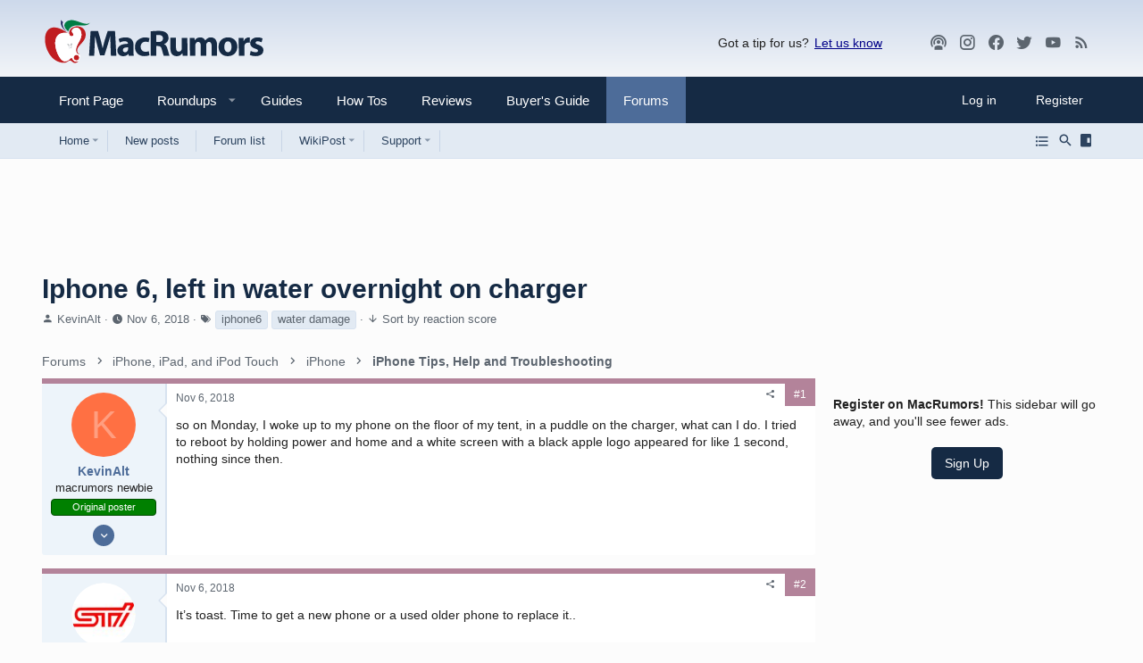

--- FILE ---
content_type: text/plain; charset=utf-8
request_url: https://ads.adthrive.com/http-api/cv2
body_size: 4927
content:
{"om":["04897otm","04f5pusp","0c298picd1q","0g8i9uvz","0iyi1awv","0kl5wonw","0s298m4lr19","1","1011_302_56233470","1011_302_56233491","1011_302_56233497","1011_302_56528113","1011_302_57035134","1011_302_57035135","1011_302_57035141","1011_302_57035158","1011_302_57035160","10310289136970_567405989","10310289136970_579589138","110_576777115309199355","110_583652883178231326","11142692","11509227","11769254","1185:1610326628","1185:1610326726","1185:1610326728","11896988","12010080","12010084","12010088","124843_10","124848_8","124853_8","12_74_18107030","12n8yp46","13mvd7kb","1606221","1610326628","1610326728","1dynz4oo","1g5heict","202430_200_EAAYACog7t9UKc5iyzOXBU.xMcbVRrAuHeIU5IyS9qdlP9IeJGUyBMfW1N0_","202430_200_EAAYACogtYltKBzKKHu7tAsMK.YhnNUUanUuxFU5V4rbhwKBIsMyBLNoHQo_","206_492075","206_522709","206_559992","2132:43422062","2132:43435717","2132:43435725","2132:45980824","2132:45999649","2249:665741101","2249:691914577","2249:704251784","2307:1g5heict","2307:43wt1o22","2307:7siwzlwt","2307:88rv7n3t","2307:8orkh93v","2307:9925w9vu","2307:9nex8xyd","2307:9ofmoaig","2307:b9ut4rp0","2307:ckmb4c3j","2307:clbujs0n","2307:cuudl2xr","2307:f04zcoco","2307:f7piy8nj","2307:g4j82ml1","2307:gd373wr7","2307:ixloxmvy","2307:kr427sl9","2307:m8bu8w55","2307:n4sd49eg","2307:nmuzeaa7","2307:nwbpobii","2307:o8icj9qr","2307:plth4l1a","2307:ppn03peq","2307:r8iau6rq","2307:s2ahu2ae","2307:s887ofe1","2307:tndjvjkm","2307:wg6d64ah","2307:x7xpgcfc","2307:zqr5evgv","2307:zsviwgi5","23t9uf9c","2409_15064_70_85808977","2409_25495_176_CR52092954","2409_25495_176_CR52092957","2409_25495_176_CR52092958","2409_25495_176_CR52092959","2409_25495_176_CR52150651","2409_25495_176_CR52153848","2409_25495_176_CR52153849","2409_25495_176_CR52188001","2409_25495_176_CR52241415","2409_25495_176_CR52241419","2409_25495_176_CR52241421","2409_25495_176_CR52249306","24xairda","25048614","25_07s64ceu","25_53db10ch","25_53v6aquw","25_keclz3yy","25_utberk8n","25_vfvpfnp8","25_yi6qlg3p","262592","2676:86082701","2676:86698023","2711_64_11769254","2715_9888_262592","2760:176_CR52092958","2760:176_CR52092959","2760:176_CR52150651","2760:176_CR52186411","2760:176_CR52249305","2760:176_CR52249306","286bn7o6","29127984","29414696","29414711","2974:8168476","2974:8168540","2_206_554440","2_206_554478","2_269_2:72131:319406:1221035","2bih8d5k","2hv1wver","308_125203_21","31810016","33865078","34182009","3490:CR52248723","3490:CR52248725","3490:CR52248726","34eys5wu","3636:6286606","3646_185414_T26335189","3646_185414_T26469802","3646_185414_T26509255","3658_1406006_T26266020","3658_1406006_T26266023","3658_1406006_T26266036","3658_1406006_T26266038","3658_1406006_T26266044","3658_15078_cuudl2xr","3658_155735_plth4l1a","3658_15638_kr427sl9","3658_15696_34eys5wu","3658_203382_o8icj9qr","3658_216697_4c9wb6f0","3658_22898_T26278403","3658_23278_T26124309","3658_61825_bz4o9532","3658_61825_f7piy8nj","3658_629667_of8dd9pr","3658_78719_r8iau6rq","3658_90931_T23254793","3658_93957_T26479487","3702_139777_24765489","3702_139777_T26561395","3702_139777_T26561403","3702_139777_T26561436","3702_139777_T26561475","3702_202069_T26470395","381513943572","39989240","39_76_27679b18-a442-4290-82de-8e71f848cadb","39_76_2d49f539-5266-4079-abb0-af6340d4cd9a","39_76_31a8902f-882e-480a-8b4c-ddf52cc14dfc","3LMBEkP-wis","3u0a87fh","3v5u0p3e","3x0i061s","409_212292","409_216406","409_227223","409_227224","409_230714","42156826","42604842","43919974","439246469228","43wt1o22","44023623","458901553568","47869802","481703827","485027845327","48877306","49039749","492063","492075","4c2989wb6f0","4c9wb6f0","4etfwvf1","4t298iczzkv","4ycbs6xn","4yesq9qe","51372410","52136743","52136747","52137182","52141873","53v6aquw","549410","5504:203733","55119181","55167461","554462","554470","5563_66529_OADD2.1327110671252317_1JDZ0NYS67H38Y3","5563_66529_OADD2.7284328163393_196P936VYRAEYC7IJY","5563_66529_OADD2.7353040902705_1EI6JL1KCNZJQTKTNU","5563_66529_OADD2.7353040903008_12R0JVJY7L8LZ42RWN","5563_66529_OADD2.7353043681733_1CTKQ7RI7E0NJH0GJ0","5563_66529_OADD2.7353083169082_14CHQFJEGBEH1W68BV","5563_66529_OAIP.c53fd4d9849139eb96e67146ee54842f","557_409_220363","557_409_220364","558_93_bsgbu9lt","558_93_g4j82ml1","558_93_u4atmpu4","55964356","559992","56071098","560_74_18236296","56341213","56635908","567_269_2:3528:19843:32507","5700:553781220","57149985","576777115309199355","579199547309811353","583652883178231326","590195163049787119","59692091","59873208","59873222","59873223","5j1ruvzp","5l03u8j0","6026507537","60708782","609577512","60f5a06w","61210719","6126533347","6126563651","61916211","61916229","61926845","62187798","6226527055","6226543495","6226560541","6250_66552_1135893354","6250_66552_1136893394","6250_66552_1165892183","6250_66552_663113723","627301267","627506665","628013471","628013474","628015148","628086965","628153170","628153173","628222860","628360579","628360582","628444259","628444262","628444349","628444433","628444439","628456310","628456382","628456391","628622163","628622172","628622178","628622241","628622244","628622247","628683371","628687043","628687157","628687460","628687463","628803013","628841673","629007394","629009180","629167998","629168001","629168010","629168565","629171196","629171202","62946736","62949920","62950770","629573857","62980385","62987257","630928655","63179527","63220448","632270819","632284028","632426865","632426961","632526247","632542639","632543287","636910768489","63barbg1","6547_67916_VeGSoWuvfotL0xL0432G","6547_67916_XovXcUFbgOE7Gc5hVqdm","659216891404","659713728691","66m08xhz","680_99480_652366987","690_99485_1610326628","690_99485_1610326728","695879867","697859082","6ejtrnf9","6qqfd7uj","6tj9m7jw","6wbm92qr","6zt4aowl","702397981","702423494","705115233","705115332","705115442","705115523","705116521","705127202","706320056","708013901","708072154","708072176","708073191","708074695","708074740","709951498","70_86082701","70_86698143","716639758300","74243_74_18482789","74243_74_18482790","74243_74_18482791","74243_74_18482792","74243_74_18489826","74_18443731","74wv3qdx","786935973586","795410451243","795525990176","7969_149355_43435725","7a17xq6a","7fc6xgyo","8152859","8152879","8160967","8193078","8341_230731_579199547309811353","8968064","8b5u826e","8d298oidghg","8doidghg","8edb3geb","8o298rkh93v","8orkh93v","9057/0328842c8f1d017570ede5c97267f40d","9057/211d1f0fa71d1a58cabee51f2180e38f","9057/37a3ff30354283181bfb9fb2ec2f8f75","9309343","9309818","9598343","9752243","97_8152859","97_8193073","97_8193078","9Z4uFPEnsAQ","9d5f8vic","9krcxphu","9nex8xyd","9ohfi9rr","9uv8wyk4","9yNotPUcB2Q","A4KZX4QaN-U","FC8Gv9lZIb0","NplsJAxRH1w","VN0E8XediTI","WVuKart0qjA","_P-zIIc5ugE","a6ehim9f","arkbrnjf","b90cwbcd","b9ut4rp0","bd5xg6f6","bmp4lbzm","bpwmigtk","bxvl2c9f","c1hsjx06","c7298i6r1q4","cd40m5wq","ckmb4c3j","cr-08zaqf93u9vd","cr-99p23h1tubxf","cr-Bitc7n_p9iw__vat__49i_k_6v6_h_jce2vj5h_9v3kalhnq","cr-aaqt0j5vubwj","cr-aav22g2rubwj","cr-aaw20e2pubwj","cr-ghun4f53ubwe","cr-h6q46o706lrgv2","cr-j5th5i2ru9vd","cr-j5th5i2ruatj","cr-j5th5i2rubwe","cr-ndebulm8u9vd","cr-ndebulm8uatj","cr-ndebulm8ubwe","cr-w5suf4cpuatj","cr-xu1ullzyu9vd","csa082xz","cuudl2xr","dg2WmFvzosE","dgu3t9iq","e2298c76his","e2c76his","f02984zcoco","f04zcoco","f4may85r","f9bnzczs","fdujxvyb","fj5atwid","fmbueqst","g4j82ml1","g529811rwow","hu29817lm1b","hu2988cf63l","i2aglcoy","i90isgt0","inex5i3c","ixloxmvy","jx298rvgonh","jzqxffb2","k2xfz54q","kk5768bd","klbvr7ib","knoebx5v","ksrdc5dk","lc408s2k","leb6igu0","lhgwl31z","lj298ai1zni","m11epe1z","m6a7w0sw","m8bu8w55","mkzzyvlu","muaxvglt","mvvdiixj","n3egwnq7","n4sd49eg","n8w0plts","nativetouch-32507","nr2985arrhc","nr5arrhc","nszjot7z","nw298bpobii","nwbpobii","o8icj9qr","of8dd9pr","ofoon6ir","oj70mowv","owg2zchv","owpdp17p","oz31jrd0","p28f3jtb","pi2986u4hm4","piwneqqj","pl298th4l1a","plth4l1a","q9I-eRux9vU","qM1pWMu_Q2s","ql36hp0l","qlhur51f","qqvgscdx","qt09ii59","r0u09phz","r8iau6rq","rxj4b6nw","s2298ahu2ae","s2ahu2ae","s887ofe1","sbkk6qvv","scpvMntwtuw","sq3uu9ln","svinlp2o","t2dlmwva","t52988zjs8i","tr35v3uz","u1jb75sm","u2298x4z0j8","u4atmpu4","uis65v79","ut42112berk8n","uykfdhoc","vdcb5d4i","vwg10e52","w82ynfkl","weipc92n","wix9gxm5","wu5qr81l","wxfnrapl","x7298xpgcfc","xNY_QI6-iOA","xnx5isri","xwhet1qh","y1n5jppo","yboVxnUKUSE","ybxj3ex8","yi6qlg3p","yl6g9raj","z0t9f1cw","zaiy3lqy","zi298bvsmsx","ziox91q0","zqr5evgv","zs3aw5p8","zsvdh1xi","zsviwgi5","zv298fjb0vm","zvfjb0vm","zw6jpag6","2343608","2343609","2343612","2343613","2344374","2344375","2344386","5700:672549180","5700:672552173","638791959","638794438","643846157","672549180","672552173","707249248","7942757","7967351","7979132","7979135","cr-e9x05e8u27sm0","cr-e9x05e8u27uiu","cr-e9x05e8u27vix","cr-e9x05e8u27vjv","cr-e9x05h3s17sm0","cr-e9x05h3s17uiu","cr-e9x05h3s17vix","cr-e9x05h3s17vjv","cr-eas10j0u07sm0","cr-eas10j0u07uiu","cr-eas10j0u07vix","cr-edry0m0xt7sm0","cr-f6wv0m1t17sm0","cr-f6wv0m1t17uiu","f9cpze7e","nodohvfi","qnqfz5kx","t8wl12j1"],"pmp":[],"adomains":["123notices.com","1md.org","about.bugmd.com","acelauncher.com","adameve.com","akusoli.com","allyspin.com","arthrozene.com","askanexpertonline.com","atomapplications.com","bassbet.com","betsson.gr","biz-zone.co","bizreach.jp","braverx.com","bubbleroom.se","bugmd.com","buydrcleanspray.com","buysplashcleaner.com","byrna.com","capitaloneshopping.com","clarifion.com","combatironapparel.com","controlcase.com","convertwithwave.com","cotosen.com","countingmypennies.com","couponthatworks.com","cratedb.com","croisieurope.be","cs.money","dallasnews.com","definition.org","derila-ergo.com","dhgate.com","dhs.gov","displate.com","dothisforliver.com","easyprint.app","easyrecipefinder.co","easyview.app","ebook1g.peptidesciences.com","fabpop.net","familynow.club","filejomkt.run","fla-keys.com","folkaly.com","g123.jp","gameswaka.com","getbugmd.com","getconsumerchoice.com","getcubbie.com","gowavebrowser.co","gowdr.com","gransino.com","gratefulfinance.com","grosvenorcasinos.com","guard.io","hashtagchatter.com","hero-wars.com","holts.com","instantbuzz.net","investmentguru.com","itsmanual.com","jackpotcitycasino.com","justanswer.com","justanswer.es","la-date.com","lightinthebox.com","liverhealthformula.com","liverrenew.com","local.com","lovehoney.com","lowerjointpain.com","lulutox.com","lumoslearning.com","lymphsystemsupport.com","manuals-help.com","manualsdirectory.org","meccabingo.com","medimops.de","mensdrivingforce.com","millioner.com","miniretornaveis.com","mobiplus.me","mxplayer.in","myiq.com","nailfungus.ca","national-lottery.co.uk","naturalhealthreports.net","nbliver360.com","nervepaindiscovery.com","nikke-global.com","nordicspirit.co.uk","nuubu.com","onlinemanualspdf.co","original-play.com","outliermodel.com","paperela.com","paradisestays.site","parasiterelief.com","parasitesnomore.com","peta.org","photoshelter.com","plannedparenthood.org","playvod-za.com","printeasilyapp.com","printwithwave.com","profitor.com","prostaluxformula.com","quicklearnx.com","quickrecipehub.com","rakuten-sec.co.jp","rangeusa.com","refinancegold.com","robocat.com","royalcaribbean.com","saba.com.mx","shift.com","simple.life","spinbara.com","systeme.io","taboola.com","tackenberg.de","temu.com","tenfactorialrocks.com","theoceanac.com","topaipick.com","totaladblock.com","twinkl.com","usconcealedcarry.com","vagisil.com","vegashero.com","vegogarden.com","veryfast.io","viewmanuals.com","viewrecipe.net","viewtemplates.com","votervoice.net","vuse.com","wavebrowser.co","wavebrowserpro.com","weareplannedparenthood.org","winred.com","xiaflex.com","yourchamilia.com"]}